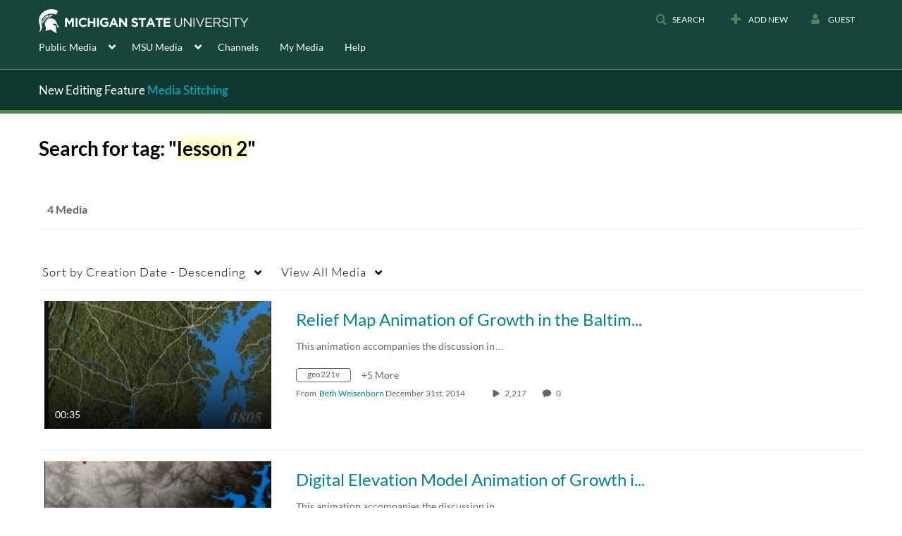

--- FILE ---
content_type: text/plain;charset=UTF-8
request_url: https://mediaspace.msu.edu/user/get-details?format=ajax&_=1764193540806
body_size: 479
content:
{"content":[{"target":"#userMobileMenuDisplayName, #userMenuDisplayName","action":"replace","content":"Guest"}],"script":"$(\"body\").trigger(\"userDetailsPopulated\");;document.querySelector(\"meta[name=xsrf-ajax-nonce]\").setAttribute(\"content\", \"[base64]\");"}